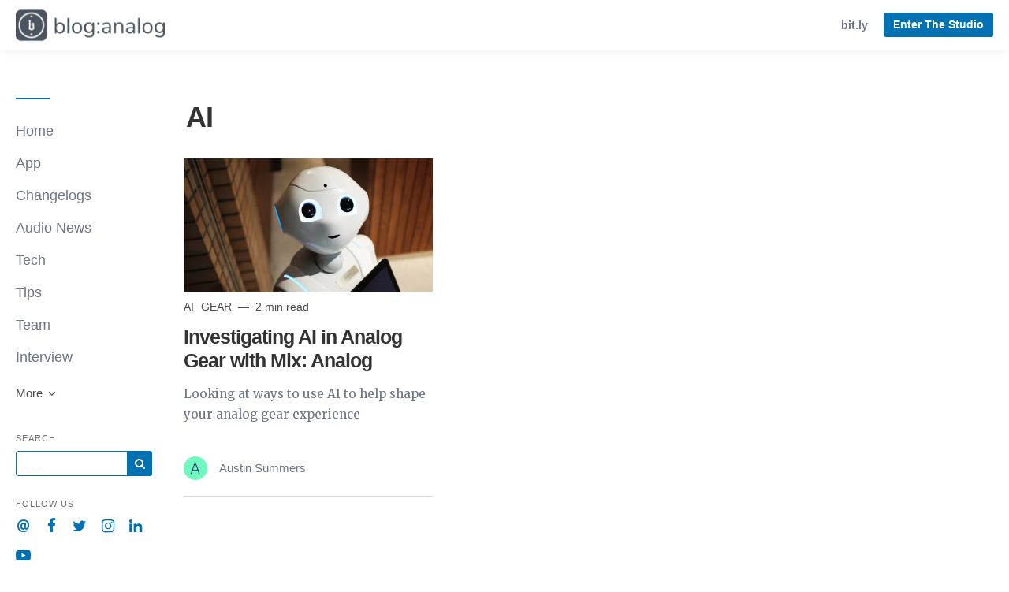

--- FILE ---
content_type: text/html; charset=utf-8
request_url: https://blog.mixanalog.com/category/ai
body_size: 6780
content:
<!DOCTYPE html>
<html lang="en">

    <head>
        <meta charset="utf-8">
        <meta http-equiv="X-UA-Compatible" content="IE=edge">
        <meta name="viewport" content="width=device-width, initial-scale=1">

        <link rel="stylesheet" href="https://cdnjs.cloudflare.com/ajax/libs/highlight.js/11.11.1/styles/default.min.css">


                    <meta name="robots" content="max-snippet:-1, max-video-preview:-1, max-image-preview:large">        
                    <meta name="google-site-verification"
                content="vVZ3a7JV5wMrsrRt16iIOCYCse_O9Gt0sHCOaq-XCYQ">
        
                    <link rel="shortcut icon" href="https://d37oebn0w9ir6a.cloudfront.net/account_3142/265c119e31ae84b50a3e85ca30f20c83.png">
            <link rel="apple-touch-icon-precomposed"
                href="https://images.storychief.com/x94/filters:no_upscale()//account_3142/265c119e31ae84b50a3e85ca30f20c83.png">
        
        <meta property="fb:pages" content="" />

        <title>blog:analog</title>
        <meta name="author" content="blog:analog">
        <meta name="description" content="A blog about mix:analog, the real-time online analog processing service are welcome. Take a look behind the scenes of the mix:analog platform. Read on the latest news, check out production guides, tips, tricks, and best practices.">
                    <link rel="canonical" href="https://blog.mixanalog.com/category/ai">
                        <!-- Twitter Card data -->
        <meta name="twitter:card" content="summary_large_image">
        <meta name="twitter:title" content="blog:analog" />
        <meta name="twitter:description" content="A blog about mix:analog, the real-time online analog processing service are welcome. Take a look behind the scenes of the mix:analog platform. Read on the latest news, check out production guides, tips, tricks, and best practices." />

        <!-- Open Graph data -->
        <meta property="og:site_name" content="blog:analog" />
        <meta property="og:title" content="blog:analog" />
        <meta property="og:type" content="website" />
                    <meta property="og:url" content="https://blog.mixanalog.com/category/ai" />
                            <meta property="og:image" content="https://images.storychief.com/account_3142/60f151a1b52969ef409188dbf01e1778_1200.jpg" />
            <meta property="twitter:image" content="https://images.storychief.com/account_3142/60f151a1b52969ef409188dbf01e1778_1200.jpg" />
                <meta property="og:description" content="A blog about mix:analog, the real-time online analog processing service are welcome. Take a look behind the scenes of the mix:analog platform. Read on the latest news, check out production guides, tips, tricks, and best practices." />

        <link href="https://d1lbeg3hpwacp.cloudfront.net/build/blog-94a08ef.css" rel="stylesheet">
                            <style>
                .nav-categories .nav-tabs>li a:after {
                    border-bottom-color: #0071b2;
                }

                .btn-primary,
                .navbar-default .navbar-btn.btn-primary {
                    background-color: #0071b2;
                    border-color: #0071b2;
                    color: #ffffff;
                }

                .triangle {
                    border-right: 10px solid#0071b2;
                }

                .sidebar .sidebar__content .sidebar__content__primary:before {
                    border-bottom-color: #0071b2;
                }

                footer .footer__social span {
                    color: #0071b2;
                }
            </style>
                                    <!-- Google Tag Manager -->
            <script>
                (function(w, d, s, l, i) {
                    w[l] = w[l] || [];
                    w[l].push({
                        'gtm.start': new Date().getTime(),
                        event: 'gtm.js'
                    });
                    var f = d.getElementsByTagName(s)[0],
                        j = d.createElement(s),
                        dl = l != 'dataLayer' ? '&l=' + l : '';
                    j.async = true;
                    j.src =
                        'https://www.googletagmanager.com/gtm.js?id=' + i + dl;
                    f.parentNode.insertBefore(j, f);
                })(window, document, 'script', 'dataLayer', 'GTM-MS6HTVG');
            </script>
            <!-- End Google Tag Manager -->
        
        
        <link rel="alternate" type="application/rss+xml" href="https://blog.mixanalog.com/rss">

                <!--[if IE 9]>
<style>
    .triangle {
        display: none !important;
    }

    .sidebar-social__list {
        display: none !important;
    }
</style>
<![endif]-->
    </head>
    
    <body class="blog blog-category">
        <header>
            <nav class="navbar navbar-default navbar-fixed-top">
                <div class="container-fluid">
                    <div class="navbar-header">
                        <button type="button" class="navbar-toggle" aria-label="View menu" role="none"
                            aria-hidden="false">
                            <span class="top-bar"></span>
                            <span class="middle-bar"></span>
                            <span class="bottom-bar"></span>
                        </button>
                        <!-- Branding Image -->
                        <a class="navbar-brand link-reset"
                            href="https://blog.mixanalog.com"
                            style="color: #0071b2">
                            <img src="https://images.storychief.com/x94/filters:no_upscale()//account_3142/8afbbd8fa3f81f6cbad49d2cb2dd558a.png"
                                alt="blog:analog" title="blog:analog"
                                class="img-responsive">
                        </a>
                    </div>
                    <div class="navbar-content clearfix">
                        <div class="navbar-right-wrapper hidden-xs">
                            <ul class="nav nav-website navbar-nav">
                                                                    <li role="presentation">
                                        <a target="_blank" class="small strong" rel="noopener"
                                            href="https://bit.ly/32IvCzM">bit.ly</a>
                                    </li>
                                                                                                    <li role="presentation">
                                        <a href="https://bit.ly/2XVP9Ox"
                                            class="btn btn-sm btn-primary pull-left navbar-btn">Enter The Studio</a>
                                    </li>
                                                                                                                            </ul>
                        </div>
                    </div>
                </div>
            </nav>
        </header>
        <main class="clearfix">
            <div class="container-fluid">
                <div class="row">
                    <div id="sidebar-left" class="col-sm-3 col-md-2 sidebar small hidden-xs" role="navigation">
                        <div class="sidebar__content">
                            <div class="sidebar__content__primary space-top-8 space-md-top-10 space-lg-top-12">
                                                                    <ul class="nav nav--sidebar text-force-break">
    <li class="sidebar-nav__items sidebar-nav__items--category ">
        <a href="https://blog.mixanalog.com">Home</a>
    </li>
            <li class="sidebar-nav__items sidebar-nav__items--category categories_mobile ">
            <span class="triangle"></span>
            <a href="https://blog.mixanalog.com/category/app">App</a>
            <ul class="sub-menu list-unstyled space-top-7 space-md-top-9 space-lg-top-11">
                <li class="sub-menu__item">
                    <div class="sub-menu__title h2">Latest article in App</div>
                    <div class=" space-6">
    <div class="story-teaser  story-teaser--sidebar-featured">
        <div class="story-teaser__content">
            <div class="story-teaser__inner">
                <div>
                                            <div class="story-teaser__header">
                            <a href="https://blog.mixanalog.com/mixanalog-has-shut-down-on-january-31st-2025"
                               class="story-teaser__image link-reset lazy"
                               aria-label="Read more"
                               data-src="https://images.storychief.com/account_3142/storychief-generated-2025-01-31-10-29-30_2d0e264d22fcd802e344ab0044270594_800.jpeg">
                            </a>
                        </div>
                                                                <div class="story-teaser__details">
                            <span class="categories-ellipsis">
                                                                                                                                                    <a class="categories__link link-reset text-uppercase thin"
                                               href="https://blog.mixanalog.com/category/app">
                                                App
                                            </a>
                                                                                                                                    </span>
                            <span class="categories__text thin">
                            1 min read
                        </span>
                        </div>
                                    </div>

                                    <div class="story-teaser__title h3">
                        <a href="https://blog.mixanalog.com/mixanalog-has-shut-down-on-january-31st-2025" class="link-reset">
                            mix:analog has shut down on January 31st, 2025
                        </a>
                    </div>
                                            </div>
            <div class="story-teaser__footer">
                                    <div class="author author--teaser ">
                        <a href="https://blog.mixanalog.com/author/bojan-sernek-5d1b0e73a2af7"
                           class="author__bio">
                            <img class="author__image img-circle" alt="Bojan Šernek" src="https://d37oebn0w9ir6a.cloudfront.net/user_5321/Logo_2753a26bf891ae406baca48ff80dabfa.jpg" />
                            <span class="author__link"><small>Bojan Šernek</small></span>
                        </a>
                    </div>
                            </div>
        </div>
    </div>
</div>

    <div class="sub-menu__title h2">Recent articles</div>
            <div class="story-teaser story-teaser--list-item">
    <div class="story-teaser__content">
        <div class="story-teaser__inner">
            <div class="story-teaser__title h3">
                <a href="https://blog.mixanalog.com/maintenance-alert" class="link-reset">
                    Maintenance ALERT
                </a>
            </div>
        </div>
    </div>
</div>
            <div class="story-teaser story-teaser--list-item">
    <div class="story-teaser__content">
        <div class="story-teaser__inner">
            <div class="story-teaser__title h3">
                <a href="https://blog.mixanalog.com/how-to-prepare-files-for-mixanalog" class="link-reset">
                    How to prepare files for mixanalog
                </a>
            </div>
        </div>
    </div>
</div>
            <div class="story-teaser story-teaser--list-item">
    <div class="story-teaser__content">
        <div class="story-teaser__inner">
            <div class="story-teaser__title h3">
                <a href="https://blog.mixanalog.com/mixanalog-how-to-step-by-step" class="link-reset">
                    Mixanalog how to - step by step
                </a>
            </div>
        </div>
    </div>
</div>
            <div class="story-teaser story-teaser--list-item">
    <div class="story-teaser__content">
        <div class="story-teaser__inner">
            <div class="story-teaser__title h3">
                <a href="https://blog.mixanalog.com/ad-converter-clipping-guide" class="link-reset">
                    AD Converter Clipping Guide
                </a>
            </div>
        </div>
    </div>
</div>
            <div class="story-teaser story-teaser--list-item">
    <div class="story-teaser__content">
        <div class="story-teaser__inner">
            <div class="story-teaser__title h3">
                <a href="https://blog.mixanalog.com/new-payment-options-local-vat-and-more" class="link-reset">
                    New Payment Options, Local VAT and more
                </a>
            </div>
        </div>
    </div>
</div>
        <ul class="list-unstyled">
        <a class="sub-menu__link" href="https://blog.mixanalog.com/category/app">
            See all articles
            <span class="icon-angle-right"></span>
        </a>
    </ul>
                </li>
            </ul>
        </li>
            <li class="sidebar-nav__items sidebar-nav__items--category categories_mobile ">
            <span class="triangle"></span>
            <a href="https://blog.mixanalog.com/category/changelogs">Changelogs</a>
            <ul class="sub-menu list-unstyled space-top-7 space-md-top-9 space-lg-top-11">
                <li class="sub-menu__item">
                    <div class="sub-menu__title h2">Latest article in Changelogs</div>
                    <div class=" space-6">
    <div class="story-teaser  story-teaser--sidebar-featured">
        <div class="story-teaser__content">
            <div class="story-teaser__inner">
                <div>
                                            <div class="story-teaser__header">
                            <a href="https://blog.mixanalog.com/mix-analog-3-0-crosses-the-finish-line"
                               class="story-teaser__image link-reset lazy"
                               aria-label="Read more"
                               data-src="https://images.storychief.com/account_3142/mixanalog3_0main_66925e9f28d9a3fbb90b3e43c7136ca6_800.jpg">
                            </a>
                        </div>
                                                                <div class="story-teaser__details">
                            <span class="categories-ellipsis">
                                                                                                                                                    <a class="categories__link link-reset text-uppercase thin"
                                               href="https://blog.mixanalog.com/category/team">
                                                Team
                                            </a>
                                                                                                                                                                <a class="categories__link link-reset text-uppercase thin"
                                               href="https://blog.mixanalog.com/category/mix-analog-3-0">
                                                mix:analog 3.0
                                            </a>
                                                                                                                                                                <a class="categories__link link-reset text-uppercase thin"
                                               href="https://blog.mixanalog.com/category/gearrelease">
                                                GearRelease
                                            </a>
                                                                                                                                                                <a class="categories__link link-reset text-uppercase thin"
                                               href="https://blog.mixanalog.com/category/changelogs">
                                                Changelogs
                                            </a>
                                                                                                                                    </span>
                            <span class="categories__text thin">
                            4 min read
                        </span>
                        </div>
                                    </div>

                                    <div class="story-teaser__title h3">
                        <a href="https://blog.mixanalog.com/mix-analog-3-0-crosses-the-finish-line" class="link-reset">
                            Mix: Analog 3.0 Crosses the Finish Line
                        </a>
                    </div>
                                            </div>
            <div class="story-teaser__footer">
                                    <div class="author author--teaser ">
                        <a href="https://blog.mixanalog.com/author/austin-summers"
                           class="author__bio">
                            <img class="author__image img-circle" alt="Austin Summers" src="https://dummyimage.com/200x200/6ff9c0/1F005C&amp;text=A" />
                            <span class="author__link"><small>Austin Summers</small></span>
                        </a>
                    </div>
                            </div>
        </div>
    </div>
</div>

    <div class="sub-menu__title h2">Recent articles</div>
            <div class="story-teaser story-teaser--list-item">
    <div class="story-teaser__content">
        <div class="story-teaser__inner">
            <div class="story-teaser__title h3">
                <a href="https://blog.mixanalog.com/new-gear-release-tierra-gravity-buss-compressor-production-resource-centre-plans" class="link-reset">
                    New Gear Release! Tierra Gravity Buss Compressor! + Production Resource Centre Plans  
                </a>
            </div>
        </div>
    </div>
</div>
            <div class="story-teaser story-teaser--list-item">
    <div class="story-teaser__content">
        <div class="story-teaser__inner">
            <div class="story-teaser__title h3">
                <a href="https://blog.mixanalog.com/chrome-compatibility-and-tape-machine-updates-free-mix-advice" class="link-reset">
                    Chrome Compatibility and Tape Machine Updates! + Free Mix Advice
                </a>
            </div>
        </div>
    </div>
</div>
            <div class="story-teaser story-teaser--list-item">
    <div class="story-teaser__content">
        <div class="story-teaser__inner">
            <div class="story-teaser__title h3">
                <a href="https://blog.mixanalog.com/mix-analog-ui-updates" class="link-reset">
                    Mix:analog UI updates
                </a>
            </div>
        </div>
    </div>
</div>
        <ul class="list-unstyled">
        <a class="sub-menu__link" href="https://blog.mixanalog.com/category/changelogs">
            See all articles
            <span class="icon-angle-right"></span>
        </a>
    </ul>
                </li>
            </ul>
        </li>
            <li class="sidebar-nav__items sidebar-nav__items--category categories_mobile ">
            <span class="triangle"></span>
            <a href="https://blog.mixanalog.com/category/audio-news">Audio News</a>
            <ul class="sub-menu list-unstyled space-top-7 space-md-top-9 space-lg-top-11">
                <li class="sub-menu__item">
                    <div class="sub-menu__title h2">Latest article in Audio News</div>
                    <div class=" space-6">
    <div class="story-teaser  story-teaser--sidebar-featured">
        <div class="story-teaser__content">
            <div class="story-teaser__inner">
                <div>
                                            <div class="story-teaser__header">
                            <a href="https://blog.mixanalog.com/tierra-audio-joins-mixanalog"
                               class="story-teaser__image link-reset lazy"
                               aria-label="Read more"
                               data-src="https://images.storychief.com/account_3142/PHOTO_02-TierraAudio_Products_Rack_f9bda45fdaa14cae6f981d59e82ca935_800.jpg">
                            </a>
                        </div>
                                                                <div class="story-teaser__details">
                            <span class="categories-ellipsis">
                                                                                                                                                    <a class="categories__link link-reset text-uppercase thin"
                                               href="https://blog.mixanalog.com/category/audio-news">
                                                Audio News
                                            </a>
                                                                                                                                                                <a class="categories__link link-reset text-uppercase thin"
                                               href="https://blog.mixanalog.com/category/gear">
                                                Gear
                                            </a>
                                                                                                                                    </span>
                            <span class="categories__text thin">
                            1 min read
                        </span>
                        </div>
                                    </div>

                                    <div class="story-teaser__title h3">
                        <a href="https://blog.mixanalog.com/tierra-audio-joins-mixanalog" class="link-reset">
                            Tierra audio joins Mixanalog
                        </a>
                    </div>
                                            </div>
            <div class="story-teaser__footer">
                                    <div class="author author--teaser ">
                        <a href="https://blog.mixanalog.com/author/bojan-sernek"
                           class="author__bio">
                            <img class="author__image img-circle" alt="Bojan Šernek" src="https://dummyimage.com/200x200/6ff9c0/1F005C&amp;text=B" />
                            <span class="author__link"><small>Bojan Šernek</small></span>
                        </a>
                    </div>
                            </div>
        </div>
    </div>
</div>

                </li>
            </ul>
        </li>
            <li class="sidebar-nav__items sidebar-nav__items--category categories_mobile ">
            <span class="triangle"></span>
            <a href="https://blog.mixanalog.com/category/tech">Tech</a>
            <ul class="sub-menu list-unstyled space-top-7 space-md-top-9 space-lg-top-11">
                <li class="sub-menu__item">
                    <div class="sub-menu__title h2">Latest article in Tech</div>
                    <div class=" space-6">
    <div class="story-teaser  story-teaser--sidebar-featured">
        <div class="story-teaser__content">
            <div class="story-teaser__inner">
                <div>
                                            <div class="story-teaser__header">
                            <a href="https://blog.mixanalog.com/la2a-getting-ready"
                               class="story-teaser__image link-reset lazy"
                               aria-label="Read more"
                               data-src="https://images.storychief.com/account_3142/la2a-newsletter_749fd6823af41249323b5545a023b8c2_800.jpg">
                            </a>
                        </div>
                                                                <div class="story-teaser__details">
                            <span class="categories-ellipsis">
                                                                                                                                                    <a class="categories__link link-reset text-uppercase thin"
                                               href="https://blog.mixanalog.com/category/tech">
                                                Tech
                                            </a>
                                                                                                                                                                <a class="categories__link link-reset text-uppercase thin"
                                               href="https://blog.mixanalog.com/category/gear">
                                                Gear
                                            </a>
                                                                                                                                    </span>
                            <span class="categories__text thin">
                            1 min read
                        </span>
                        </div>
                                    </div>

                                    <div class="story-teaser__title h3">
                        <a href="https://blog.mixanalog.com/la2a-getting-ready" class="link-reset">
                            LA2A getting ready
                        </a>
                    </div>
                                            </div>
            <div class="story-teaser__footer">
                                    <div class="author author--teaser ">
                        <a href="https://blog.mixanalog.com/author/bojan-sernek"
                           class="author__bio">
                            <img class="author__image img-circle" alt="Bojan Šernek" src="https://dummyimage.com/200x200/6ff9c0/1F005C&amp;text=B" />
                            <span class="author__link"><small>Bojan Šernek</small></span>
                        </a>
                    </div>
                            </div>
        </div>
    </div>
</div>

    <div class="sub-menu__title h2">Recent articles</div>
            <div class="story-teaser story-teaser--list-item">
    <div class="story-teaser__content">
        <div class="story-teaser__inner">
            <div class="story-teaser__title h3">
                <a href="https://blog.mixanalog.com/tape-types" class="link-reset">
                    Tape types
                </a>
            </div>
        </div>
    </div>
</div>
            <div class="story-teaser story-teaser--list-item">
    <div class="story-teaser__content">
        <div class="story-teaser__inner">
            <div class="story-teaser__title h3">
                <a href="https://blog.mixanalog.com/pathfinder-mastering-grade-passive-patchbay" class="link-reset">
                    The Pathfinder
                </a>
            </div>
        </div>
    </div>
</div>
            <div class="story-teaser story-teaser--list-item">
    <div class="story-teaser__content">
        <div class="story-teaser__inner">
            <div class="story-teaser__title h3">
                <a href="https://blog.mixanalog.com/mono-low-end-guide" class="link-reset">
                    Mono your low end!
                </a>
            </div>
        </div>
    </div>
</div>
            <div class="story-teaser story-teaser--list-item">
    <div class="story-teaser__content">
        <div class="story-teaser__inner">
            <div class="story-teaser__title h3">
                <a href="https://blog.mixanalog.com/vu-meter-g24-modeling-the-wiggle" class="link-reset">
                    Wiggle wiggle wiggle - The Story of a VU meter
                </a>
            </div>
        </div>
    </div>
</div>
            <div class="story-teaser story-teaser--list-item">
    <div class="story-teaser__content">
        <div class="story-teaser__inner">
            <div class="story-teaser__title h3">
                <a href="https://blog.mixanalog.com/plugins-why-analog-still-sounds-better" class="link-reset">
                    Why hardware still sounds better than plugins?
                </a>
            </div>
        </div>
    </div>
</div>
        <ul class="list-unstyled">
        <a class="sub-menu__link" href="https://blog.mixanalog.com/category/tech">
            See all articles
            <span class="icon-angle-right"></span>
        </a>
    </ul>
                </li>
            </ul>
        </li>
            <li class="sidebar-nav__items sidebar-nav__items--category categories_mobile ">
            <span class="triangle"></span>
            <a href="https://blog.mixanalog.com/category/tips">Tips</a>
            <ul class="sub-menu list-unstyled space-top-7 space-md-top-9 space-lg-top-11">
                <li class="sub-menu__item">
                    <div class="sub-menu__title h2">Latest article in Tips</div>
                    <div class=" space-6">
    <div class="story-teaser  story-teaser--sidebar-featured">
        <div class="story-teaser__content">
            <div class="story-teaser__inner">
                <div>
                                            <div class="story-teaser__header">
                            <a href="https://blog.mixanalog.com/building-an-online-presence-part-1"
                               class="story-teaser__image link-reset lazy"
                               aria-label="Read more"
                               data-src="https://images.storychief.com/account_3142/mixanalogphoto3_bed8da46998080d8dfd53ddf459a1167_800.jpg">
                            </a>
                        </div>
                                                                <div class="story-teaser__details">
                            <span class="categories-ellipsis">
                                                                                                                                                    <a class="categories__link link-reset text-uppercase thin"
                                               href="https://blog.mixanalog.com/category/tips">
                                                Tips
                                            </a>
                                                                                                                                    </span>
                            <span class="categories__text thin">
                            11 min read
                        </span>
                        </div>
                                    </div>

                                    <div class="story-teaser__title h3">
                        <a href="https://blog.mixanalog.com/building-an-online-presence-part-1" class="link-reset">
                            Looking to build an online presence? We’re going to give you some of the BEST tips out there
                        </a>
                    </div>
                                            </div>
            <div class="story-teaser__footer">
                                    <div class="author author--teaser ">
                        <a href="https://blog.mixanalog.com/author/austin-summers"
                           class="author__bio">
                            <img class="author__image img-circle" alt="Austin Summers" src="https://dummyimage.com/200x200/6ff9c0/1F005C&amp;text=A" />
                            <span class="author__link"><small>Austin Summers</small></span>
                        </a>
                    </div>
                            </div>
        </div>
    </div>
</div>

    <div class="sub-menu__title h2">Recent articles</div>
            <div class="story-teaser story-teaser--list-item">
    <div class="story-teaser__content">
        <div class="story-teaser__inner">
            <div class="story-teaser__title h3">
                <a href="https://blog.mixanalog.com/getting-that-famous-vocal-sound" class="link-reset">
                    You CAN make your Vocals Match Your Favorite Songs. Here’s How
                </a>
            </div>
        </div>
    </div>
</div>
            <div class="story-teaser story-teaser--list-item">
    <div class="story-teaser__content">
        <div class="story-teaser__inner">
            <div class="story-teaser__title h3">
                <a href="https://blog.mixanalog.com/finishing-a-mix-with-headphones" class="link-reset">
                    Is it possible to finish a mix with headphones?
                </a>
            </div>
        </div>
    </div>
</div>
            <div class="story-teaser story-teaser--list-item">
    <div class="story-teaser__content">
        <div class="story-teaser__inner">
            <div class="story-teaser__title h3">
                <a href="https://blog.mixanalog.com/acoustically-treating-the-bass-of-a-room" class="link-reset">
                    How to Acoustically Treat the Bass in your Room + Basic Room Treatment
                </a>
            </div>
        </div>
    </div>
</div>
            <div class="story-teaser story-teaser--list-item">
    <div class="story-teaser__content">
        <div class="story-teaser__inner">
            <div class="story-teaser__title h3">
                <a href="https://blog.mixanalog.com/advanced-reverb-techniques" class="link-reset">
                    Advanced Reverb Techniques you can use TODAY to make your mix better!
                </a>
            </div>
        </div>
    </div>
</div>
            <div class="story-teaser story-teaser--list-item">
    <div class="story-teaser__content">
        <div class="story-teaser__inner">
            <div class="story-teaser__title h3">
                <a href="https://blog.mixanalog.com/the-dark-art-of-mid-side-recording-and-processing-explained" class="link-reset">
                    The Dark Art of Mid Side Recording and Processing Explained!
                </a>
            </div>
        </div>
    </div>
</div>
        <ul class="list-unstyled">
        <a class="sub-menu__link" href="https://blog.mixanalog.com/category/tips">
            See all articles
            <span class="icon-angle-right"></span>
        </a>
    </ul>
                </li>
            </ul>
        </li>
            <li class="sidebar-nav__items sidebar-nav__items--category categories_mobile ">
            <span class="triangle"></span>
            <a href="https://blog.mixanalog.com/category/team">Team</a>
            <ul class="sub-menu list-unstyled space-top-7 space-md-top-9 space-lg-top-11">
                <li class="sub-menu__item">
                    <div class="sub-menu__title h2">Latest article in Team</div>
                    <div class=" space-6">
    <div class="story-teaser  story-teaser--sidebar-featured">
        <div class="story-teaser__content">
            <div class="story-teaser__inner">
                <div>
                                            <div class="story-teaser__header">
                            <a href="https://blog.mixanalog.com/mixanalog-is-moving-to-a-new-location"
                               class="story-teaser__image link-reset lazy"
                               aria-label="Read more"
                               data-src="https://images.storychief.com/account_3142/denisse-leon-J7CjWufjmg4-unsplash1_642d4e439d4a2b17dcdb012838a85215_800.jpg">
                            </a>
                        </div>
                                                                <div class="story-teaser__details">
                            <span class="categories-ellipsis">
                                                                                                                                                    <a class="categories__link link-reset text-uppercase thin"
                                               href="https://blog.mixanalog.com/category/team">
                                                Team
                                            </a>
                                                                                                                                    </span>
                            <span class="categories__text thin">
                            1 min read
                        </span>
                        </div>
                                    </div>

                                    <div class="story-teaser__title h3">
                        <a href="https://blog.mixanalog.com/mixanalog-is-moving-to-a-new-location" class="link-reset">
                            MixAnalog is Moving to a new location
                        </a>
                    </div>
                                            </div>
            <div class="story-teaser__footer">
                                    <div class="author author--teaser ">
                        <a href="https://blog.mixanalog.com/author/bojan-sernek-5d1b0e73a2af7"
                           class="author__bio">
                            <img class="author__image img-circle" alt="Bojan Šernek" src="https://d37oebn0w9ir6a.cloudfront.net/user_5321/Logo_2753a26bf891ae406baca48ff80dabfa.jpg" />
                            <span class="author__link"><small>Bojan Šernek</small></span>
                        </a>
                    </div>
                            </div>
        </div>
    </div>
</div>

    <div class="sub-menu__title h2">Recent articles</div>
            <div class="story-teaser story-teaser--list-item">
    <div class="story-teaser__content">
        <div class="story-teaser__inner">
            <div class="story-teaser__title h3">
                <a href="https://blog.mixanalog.com/mix-analog-3-0-crosses-the-finish-line" class="link-reset">
                    Mix: Analog 3.0 Crosses the Finish Line
                </a>
            </div>
        </div>
    </div>
</div>
            <div class="story-teaser story-teaser--list-item">
    <div class="story-teaser__content">
        <div class="story-teaser__inner">
            <div class="story-teaser__title h3">
                <a href="https://blog.mixanalog.com/reunion-sound-tech-startups-sound-hub-denmark" class="link-reset">
                    Reunion with sound tech startups in Sound Hub Denmark
                </a>
            </div>
        </div>
    </div>
</div>
            <div class="story-teaser story-teaser--list-item">
    <div class="story-teaser__content">
        <div class="story-teaser__inner">
            <div class="story-teaser__title h3">
                <a href="https://blog.mixanalog.com/new-mixanalog-office-kyuriosity-hub" class="link-reset">
                    New Mixanalog office in Kyuriosity Hub
                </a>
            </div>
        </div>
    </div>
</div>
            <div class="story-teaser story-teaser--list-item">
    <div class="story-teaser__content">
        <div class="story-teaser__inner">
            <div class="story-teaser__title h3">
                <a href="https://blog.mixanalog.com/jugoton-making-records-in-yugoslavia" class="link-reset">
                    Jugoton: Making Records in Yugoslavia
                </a>
            </div>
        </div>
    </div>
</div>
        <ul class="list-unstyled">
        <a class="sub-menu__link" href="https://blog.mixanalog.com/category/team">
            See all articles
            <span class="icon-angle-right"></span>
        </a>
    </ul>
                </li>
            </ul>
        </li>
            <li class="sidebar-nav__items sidebar-nav__items--category categories_mobile ">
            <span class="triangle"></span>
            <a href="https://blog.mixanalog.com/category/interview">Interview</a>
            <ul class="sub-menu list-unstyled space-top-7 space-md-top-9 space-lg-top-11">
                <li class="sub-menu__item">
                    <div class="sub-menu__title h2">Latest article in interview</div>
                    <div class=" space-6">
    <div class="story-teaser  story-teaser--sidebar-featured">
        <div class="story-teaser__content">
            <div class="story-teaser__inner">
                <div>
                                            <div class="story-teaser__header">
                            <a href="https://blog.mixanalog.com/how-to-mix-vocals-like-a-pro-part-1"
                               class="story-teaser__image link-reset lazy"
                               aria-label="Read more"
                               data-src="https://images.storychief.com/account_3142/pexels-harrison-haines-2921541_4cc221d7a7f23ff72b56a356a3c4d4c0_800.jpg">
                            </a>
                        </div>
                                                                <div class="story-teaser__details">
                            <span class="categories-ellipsis">
                                                                                                                                                    <a class="categories__link link-reset text-uppercase thin"
                                               href="https://blog.mixanalog.com/category/interview">
                                                interview
                                            </a>
                                                                                                                                    </span>
                            <span class="categories__text thin">
                            1 min read
                        </span>
                        </div>
                                    </div>

                                    <div class="story-teaser__title h3">
                        <a href="https://blog.mixanalog.com/how-to-mix-vocals-like-a-pro-part-1" class="link-reset">
                            How To Mix Vocals Like a Pro: Part 1
                        </a>
                    </div>
                                            </div>
            <div class="story-teaser__footer">
                                    <div class="author author--teaser ">
                        <a href="https://blog.mixanalog.com/author/austin-summers"
                           class="author__bio">
                            <img class="author__image img-circle" alt="Austin Summers" src="https://dummyimage.com/200x200/6ff9c0/1F005C&amp;text=A" />
                            <span class="author__link"><small>Austin Summers</small></span>
                        </a>
                    </div>
                            </div>
        </div>
    </div>
</div>

    <div class="sub-menu__title h2">Recent articles</div>
            <div class="story-teaser story-teaser--list-item">
    <div class="story-teaser__content">
        <div class="story-teaser__inner">
            <div class="story-teaser__title h3">
                <a href="https://blog.mixanalog.com/in-depth-mastering-tips-and-tricks-written-by-a-mastering-engineer-a-detailed-look-inside-the-rabbit-hole" class="link-reset">
                    In-Depth Mastering Tips and Tricks Written by a Mastering Engineer – A Detailed Look Inside the Rabbit Hole
                </a>
            </div>
        </div>
    </div>
</div>
        <ul class="list-unstyled">
        <a class="sub-menu__link" href="https://blog.mixanalog.com/category/interview">
            See all articles
            <span class="icon-angle-right"></span>
        </a>
    </ul>
                </li>
            </ul>
        </li>
        <div class="sub-menu-overlay" aria-hidden="true"></div>
</ul>
<ul class="nav nav--sidebar">
            <li class="dropdown-menu__list">
            <a role="button" data-toggle="dropdown" aria-haspopup="true" aria-expanded="true" class="dropdown-menu__more">
                More <span class="icon-angle-down"></span>
            </a>
            <ul class="dropdown-menu">
                                    <li class="">
                        <a href="https://blog.mixanalog.com/category/gearrelease">GearRelease</a>
                    </li>
                                    <li class="">
                        <a href="https://blog.mixanalog.com/category/mixing">Mixing</a>
                    </li>
                                    <li class="active">
                        <a href="https://blog.mixanalog.com/category/ai">AI</a>
                    </li>
                                    <li class="">
                        <a href="https://blog.mixanalog.com/category/mix-analog-3-0">Mix:analog 3.0</a>
                    </li>
                                    <li class="">
                        <a href="https://blog.mixanalog.com/category/gear">Gear</a>
                    </li>
                            </ul>
        </li>
    </ul>
                                    <div class="sidebar-search">
    <header class="nav-header text-uppercase">
        Search
    </header>
    <form action="https://blog.mixanalog.com/search" method="get" novalidate>
        <div class="input-group input-group-sm space-top-1">
            <input type="text"
                   value=""
                   aria-label="Query"
                   name="q"
                   placeholder=". . ."
                   class="form-control"
                   style="border: 1px solid #0071b2"
            >
            <span class="input-group-btn">
               <button type="submit"
                       aria-label="Subscribe"
                       aria-hidden="false"
                       class="btn btn-primary btn-sm"
               >
                   <span class="icon-search gutter-1"></span>
               </button>
            </span>
        </div>
    </form>
</div>
                                

                                                                                                    
                                <ul class="list-unstyled text-force-break visible-xs space-top-4">
                                                                    </ul>

                                                                    <div class="sidebar-social__list">
    <header class="nav-header text-uppercase">Follow us</header>
    <ul class="list-unstyled  list-inline">
                    <li role="presentation">
                <a aria-label="Company email" href="mailto:info@mixanalog.com"
                   style="color: #0071b2" rel="noopener">
                    <span><em class="icon-at icon-xs"></em></span></a>
            </li>
                            <li role="presentation">
                <a aria-label="Company Facebook" target="_blank" href="https://bit.ly/2JMmrHb"
                   style="color: #0071b2" rel="noopener">
                    <span><em class="icon-facebook icon-xs"></em></span></a>
            </li>
                            <li role="presentation">
                <a aria-label="Company Twitter" target="_blank" href="https://bit.ly/2YgvIeI"
                   style="color: #0071b2" rel="noopener">
                    <span><em class="icon-twitter icon-xs"></em></span></a>
            </li>
                            <li role="presentation">
                <a aria-label="Company Instagram" target="_blank" href="https://bit.ly/2GrKokO"
                   style="color: #0071b2" rel="noopener">
                    <span><em class="icon-instagram icon-xs"></em></span></a>
            </li>
                            <li role="presentation">
                <a aria-label="Company Linkedin" target="_blank" href="https://bit.ly/2ZhwtoM"
                   style="color: #0071b2" rel="noopener">
                    <span><em class="icon-linkedin icon-xs"></em></span></a>
            </li>
                            <li role="presentation">
                <a aria-label="Company Youtube" target="_blank" href="https://bit.ly/2y4UNyA"
                   style="color: #0071b2" rel="noopener">
                    <span><em class="icon-youtube-play icon-xs"></em></span></a>
            </li>
                            </ul>
</div>
                                                            </div>
                        </div>
                    </div>
                            <div class="col-xs-12 col-sm-9 col-md-10 space-top-8 space-md-top-10 space-lg-top-12">
        
                                                <div class="container-fluid">
                    <h1 class="active-tag-category">AI</h1>
                </div>
                                <!-- Tab panes -->
            <div class="tab-content stories">
                <div class="container-fluid stories-container">
                                            <div class="row row-flex-sm story-list">
                                                                                                <div class="col-xs-12 col-sm-6 col-flex-sm col-md-6 col-lg-4 story-teaser--whole space-6">
    <div class="story-teaser  story-teaser--third">
        <div class="story-teaser__content">
            <div class="story-teaser__inner">
                <div>
                                            <div class="story-teaser__header">
                            <a href="https://blog.mixanalog.com/investigating-ai-with-analog-gear-with-mix-analog"
                               class="story-teaser__image link-reset lazy"
                               aria-label="Read more"
                               data-src="https://images.storychief.com/account_3142/pexels-alex-knight-2599244_5e26270c8332078824c0f9b33de05bea_800.jpg">
                            </a>
                        </div>
                                                                <div class="story-teaser__details">
                            <span class="categories-ellipsis">
                                                                                                                                                    <a class="categories__link link-reset text-uppercase thin"
                                               href="https://blog.mixanalog.com/category/ai">
                                                AI
                                            </a>
                                                                                                                                                                <a class="categories__link link-reset text-uppercase thin"
                                               href="https://blog.mixanalog.com/category/gear">
                                                Gear
                                            </a>
                                                                                                                                    </span>
                            <span class="categories__text thin">
                            2 min read
                        </span>
                        </div>
                                    </div>

                                    <div class="story-teaser__title h3">
                        <a href="https://blog.mixanalog.com/investigating-ai-with-analog-gear-with-mix-analog" class="link-reset">
                            Investigating AI in Analog Gear with Mix: Analog
                        </a>
                    </div>
                                                    <div class="story-teaser__excerpt">
                                                    <p>Looking at ways to use AI to help shape your analog gear experience</p>
                                            </div>
                            </div>
            <div class="story-teaser__footer">
                                    <div class="author author--teaser ">
                        <a href="https://blog.mixanalog.com/author/austin-summers"
                           class="author__bio">
                            <img class="author__image img-circle" alt="Austin Summers" src="https://dummyimage.com/200x200/6ff9c0/1F005C&amp;text=A" />
                            <span class="author__link"><small>Austin Summers</small></span>
                        </a>
                    </div>
                            </div>
        </div>
    </div>
</div>
                                                                                    </div>
                                                                <div class="row text-center">
                            
                        </div>
                                    </div>
            </div>
            </div>
                </div>
            </div>
        </main>
        <footer>
            <div class="footer__disclaimer">
                <div class="container-fluid">
                    <div class="row">
                        <div class="col-xs-6 space-sm-top-1 hidden-xs">
                                                    </div>
                        <div
                            class="footer__disclaimer--legal col-xs-12 col-sm-6 text-center text-sm-right space-sm-top-3 space-sm-3 small">
                                                            <a target="_blank" class="legal" rel="nofollow noopener"
                                    href="https://bit.ly/2M5ZS1v">Privacy Policy</a>
                                                                                        <a target="_blank" class="legal" rel="nofollow noopener"
                                    href="https://bit.ly/2y6DVap">Terms of service</a>
                                                                                        <a target="_blank" class="legal" rel="nofollow noopener"
                                    href="http://bit.ly/2M5ZS1v">Security</a>
                                                    </div>
                    </div>
                                    </div>
            </div>
            
        </footer>


        <script src="https://d1lbeg3hpwacp.cloudfront.net/build/blog-94a08ef.js" type="text/javascript"></script>
                    <script>
                (function(i, s, o, g, r, a, m) {
                    i['GoogleAnalyticsObject'] = r;
                    i[r] = i[r] || function() {
                        (i[r].q = i[r].q || []).push(arguments)
                    }, i[r].l = 1 * new Date();
                    a = s.createElement(o),
                        m = s.getElementsByTagName(o)[0];
                    a.async = 1;
                    a.src = g;
                    m.parentNode.insertBefore(a, m)
                })(window, document, 'script', 'https://www.google-analytics.com/analytics.js', 'ga');

                ga('create', 'UA-61591115-4', 'auto');
                ga('send', 'pageview');
            </script>
        
        <script src="https://cdnjs.cloudflare.com/ajax/libs/highlight.js/11.11.1/highlight.min.js"></script>
        <script>
            hljs.highlightAll();
        </script>


        
    </body>

    </html>
